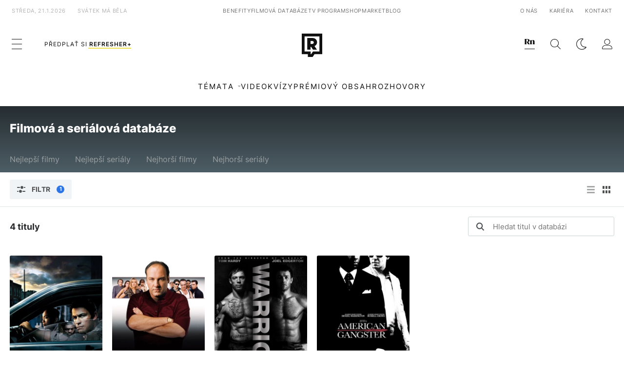

--- FILE ---
content_type: text/html; charset=UTF-8
request_url: https://refresher.cz/filmy-a-serialy/databaze?persons%5B%5D=13279
body_size: 10839
content:
<!DOCTYPE html>
<html lang="cs">
<head>
	<title>Filmová a seriálová databáze | REFRESHER.cz</title>
<meta http-equiv="Content-Type" content="text/html; charset=UTF-8" />
<meta name="revisit-after" content="1 days" />
<meta name="robots" content="max-image-preview:large, max-video-preview:-1, max-snippet:-1" />
<meta name="author" content="REFRESHER" />
<meta name="copyright" content="REFRESHER Media, s.r.o." />
<meta name="description" content="Hledej, hodnoť, komentuj a recenzuj své oblíbené filmy a seriály." />
<meta name="news_keywords" content="refresher, hudba, moda, lifestyle" />
<meta name="theme-color" content="#101010"/>
<meta property="og:title" content="Filmová a seriálová databáze" />
<meta property="og:description" content="Hledej, hodnoť, komentuj a recenzuj své oblíbené filmy a seriály." />
<meta property="og:image" content="https://refstatic.sk/movie/default-share.png?is=1200x630c&c=2w&s=8657ec133b72a1910f26bdced0a5a0118b0f831cee16dd7b2cf79d3bb86498ab" />
<meta property="og:image:secure_url" content="https://refstatic.sk/movie/default-share.png?is=1200x630c&c=2w&s=8657ec133b72a1910f26bdced0a5a0118b0f831cee16dd7b2cf79d3bb86498ab" />
<meta property="og:image:width" content="1200" />
<meta property="og:image:height" content="630" />
<meta property="og:type" content="website" />
<meta property="fb:app_id" content="516136231783051" />
<meta property="og:url" content="https://refresher.cz/filmy-a-serialy/databaze" />
<meta name="google-site-verification" content="qRqTWtUnO7KQ6SPVnsORSm0a-qGrkXW06FuxIjik3Kk" />
<meta name="viewport" content="width=device-width, initial-scale=1, viewport-fit=cover" />
<meta name="mobile-web-app-capable" content="yes" />
<meta name="apple-mobile-web-app-status-bar-style" content="black-translucent" />
<meta name="apple-itunes-app" content="app-id=1671529030, app-argument=https://refresher.cz/filmy-a-serialy/databaze" />
<script type="text/javascript" src="https://refresher.cz/static/js/postLoad.js?v=1.7.6" defer></script>
<link rel="stylesheet" href="https://refresher.cz/static/css/combined/mc_e34d236083740f6f08475107fbd77cca.css" type="text/css"/>
<meta name="application-name" content="REFRESHER.sk"/>
<meta name="msapplication-TileColor" content="#000000"/>
<meta name="msapplication-square70x70logo" content="https://refresher.cz/static/css/img/icons/ms-128x128.png"/>
<meta name="msapplication-square150x150logo" content="https://refresher.cz/static/css/img/icons/ms-270x270.png"/>
<meta name="msapplication-wide310x150logo" content="https://refresher.cz/static/css/img/icons/ms-558x270.png"/>
<meta name="msapplication-square310x310logo" content="https://refresher.cz/static/css/img/icons/ms-558x558.png"/>
<link rel="apple-touch-icon" href="https://refresher.cz/static/other/pwa/apple-touch-icon-192x192.png">
<link rel="apple-touch-icon" sizes="152x152" href="https://refresher.cz/static/other/pwa/apple-touch-icon-152x152.png">
<link rel="apple-touch-icon" sizes="167x167" href="https://refresher.cz/static/other/pwa/apple-touch-icon-167x167.png">
<link rel="apple-touch-icon" sizes="180x180" href="https://refresher.cz/static/other/pwa/apple-touch-icon-180x180.png">
<link rel="apple-touch-startup-image" media="(width: 414px) and (height: 896px) and (-webkit-device-pixel-ratio: 3)" href="https://refresher.cz/static/other/pwa/apple-launch-1242x2688.png">
<link rel="apple-touch-startup-image" media="(width: 414px) and (height: 896px) and (-webkit-device-pixel-ratio: 2)" href="https://refresher.cz/static/other/pwa/apple-launch-828x1792.png">
<link rel="apple-touch-startup-image" media="(width: 375px) and (height: 812px) and (-webkit-device-pixel-ratio: 3)" href="https://refresher.cz/static/other/pwa/apple-launch-1125x2436.png">
<link rel="apple-touch-startup-image" media="(width: 414px) and (height: 736px) and (-webkit-device-pixel-ratio: 3)" href="https://refresher.cz/static/other/pwa/apple-launch-1242x2208.png">
<link rel="apple-touch-startup-image" media="(width: 375px) and (height: 667px) and (-webkit-device-pixel-ratio: 2)" href="https://refresher.cz/static/other/pwa/apple-launch-750x1334.png">
<link rel="apple-touch-startup-image" media="(width: 1024px) and (height: 1366px) and (-webkit-device-pixel-ratio: 2)" href="https://refresher.cz/static/other/pwa/apple-launch-2048x2732.png">
<link rel="apple-touch-startup-image" media="(width: 834px) and (height: 1112px) and (-webkit-device-pixel-ratio: 2)" href="https://refresher.cz/static/other/pwa/apple-launch-1668x2224.png">
<link rel="apple-touch-startup-image" media="(width: 768px) and (height: 1024px) and (-webkit-device-pixel-ratio: 2)" href="https://refresher.cz/static/other/pwa/apple-launch-1536x2048.png">
<link rel="icon" type="image/png" href="https://refresher.cz/static/css/img/favicon-b.png"/>
<link rel="icon" type="image/png" href="https://refresher.cz/static/css/img/favicon-w.png" media="(prefers-color-scheme: dark)"/>
<link rel="alternate" type="application/rss+xml" href="https://refresher.cz/rss" title="REFRESHER.cz RSS" />
<link rel="manifest" href="/manifest.json">
<link rel="preconnect" href="https://refstatic.sk">
<link rel="dns-prefetch" href="https://refstatic.sk">
<link rel="dns-prefetch" href="https://tracker.refresher.cz">
<link rel="preconnect" href="https://www.googletagmanager.com">
<link rel="preconnect" href="https://gask.hit.gemius.pl">
<link rel="canonical" href="https://refresher.cz/filmy-a-serialy/databaze">
<style type="text/css">.sprite{ background-image: url(https://refresher.cz/static/css/img/sprite.webp?v=15); background-size: 500px 500px; background-repeat: no-repeat; } .no-webp .sprite{ background-image: url(https://refresher.cz/static/css/img/sprite.png?v=15); }</style>
            <script async type="text/javascript" src="https://securepubads.g.doubleclick.net/tag/js/gpt.js"></script>
                <link rel="stylesheet" href="/build/main.373d02a4.css" type="text/css"/>
            <link rel="stylesheet" href="/build/redesign.d0a11a71.css" type="text/css"/>
            <link rel="stylesheet" href="/build/movie.ae76bb09.css" type="text/css"/>
                <script src="/build/runtime.4a257db4.js" defer type="text/javascript"></script>
            <script src="/build/781.6448189f.js" defer type="text/javascript"></script>
            <script src="/build/main.a8ce0320.js" defer type="text/javascript"></script>
            <script src="/build/redesign.eb74d20c.js" defer type="text/javascript"></script>
            <script src="/build/movie.c0c0e72c.js" defer type="text/javascript"></script>
            <style>
    .fc-button.fc-cta-do-not-consent.fc-secondary-button {
        position: absolute !important;
        top: 0 !important;
        right: 24px !important;
    }
    body div.fc-consent-root .fc-dialog {
        position: relative !important;
        padding-top: 35px !important;
        margin: 0 !important;
    }
    body div.fc-consent-root .fc-primary-button {
        margin-left: 0 !important;
    }
    @media screen and (max-width: 480px) {
        body div.fc-consent-root .fc-choice-dialog .fc-footer-buttons-container {
            height: auto !important;
        }
    }
</style></head>
    <body
            data-tracker="https://refresher.cz/services/tracker/"
            data-base-url="https://refresher.cz"
            data-abtest-version="0"
            data-app=""
    >
        <script type="text/javascript">
            if( document.cookie && document.cookie.indexOf('nativeApp') > 0 ) {
                document.body.classList.add('in-app');
                if (window.matchMedia && window.matchMedia('(prefers-color-scheme: dark)').matches) {
                    document.body.classList.add('dark');
                } else {
                    document.body.classList.add('light');
                }
            } else {
                const themeLocalStorage = localStorage.getItem("theme");
                if (['dark', 'light'].includes(themeLocalStorage)) {
                    document.body.classList.add(themeLocalStorage);
                } else if (window.matchMedia && window.matchMedia('(prefers-color-scheme: dark)').matches) {
                    document.body.classList.add('dark');
                } else {
                    document.body.classList.add('light');
                }
            }
        </script>
		<script type="text/javascript">
		var pp_gemius_use_cmp = true;
		var pp_gemius_identifier = 'B82QneuKY6scUKbrHijI13aIXqxNuC_QDvVn3a0rlVv.Q7';
		const url_frontend = 'https://refresher.cz';
		var moretext = "Zobrazit více";
		var logged_in = false;
		const server_pub_key = 'BH3T-TBzLBoMEM3OzU0i4TZ5Q_kxNjrTT8mpKgigVw42LsUwwwWaAL6VP9uVaVqEfihqACVv9txX4u7SjIuVS7A';
		const url_static = 'https://refresher.cz/static';
		const browser_notifications = false;
		const user_type = 'anonym';

        window.tracker = {
            events: [],
            project: "refresher",
            locale: "cs",
            tracker: "cz",
                        abtest: "0",
            endpoint: "https://refresher.cz/services/tracker/",
            domain: ".refresher.cz",
            event: function (type, data) {
                this.events.push({type: type, data: data});
            },
        };
		</script>
		<div id="fb-root"></div>

        
                                    
<div class="header__holder--redesigned" data-is-article="0">
    <div class="Header-PullReload">
        <div class="Header-PullReload-Bg"></div>
        <div class="Header-PullReload-Loader"></div>
    </div>
</div>
<div class="header--redesigned" data-header >
    <nav class="header" data-is-article="0">
        <div class="header__top-wrap" data-header-top>
            <div class="header__top">
                <div class="header__top-soyoudontforget">
                                        <div>středa, 21.1.2026</div>
                                        <div>
                                                                                    Svátek má Běla
                                                                        </div>
                </div>
                <div class="header__top-projects">
                    <ul>
                        <li><a href="https://refresher.cz/benefity">Benefity</a></li>
                        <li><a href="https://refresher.cz/filmy-a-serialy/databaze">Filmová databáze</a></li>
                        <li><a href="https://tvprogram.refresher.cz">TV program</a></li>
                         <li><a href="https://shop.refresher.sk">Shop</a></li>
                        <li><a href="https://market.refresher.cz">Market</a></li>
                        <li><a href="https://blog.refresher.cz">Blog</a></li>
                    </ul>
                </div>
                <div class="header__top-miscellaneous">
                    <ul>
                        <li><a href="https://onas.refresher.cz">O nás</a></li>
                        <li><a href="https://onas.refresher.cz/kariera">Kariéra</a></li>
                        <li><a href="https://onas.refresher.cz/#kontakt">Kontakt</a></li>
                    </ul>
                </div>
            </div>
        </div>
        <div class="header__mid" data-header-mid>
            <div class="header__mid-categories"><div class="header__mid-categories-button icon icon-menu" data-header-menu-button-desktop></div></div>
                                                                            <div class="header__mid-subscribe">
                    <a href="https://refresher.cz/plus"
                       data-ga-event="subscribe_header_banner" data-ga-interaction-type="click"
                    >Předplať si <b>refresher+</b></a>
                </div>
                        <div class="header__mid-logo"><a href="https://refresher.cz/" title="Refresher logo"><i class="icon icon-refresher-badge"></i></a></div>
            <div class="header__mid-hotkeys">
                <a href="https://news.refresher.cz/" data-modal-open="project_switch_news" title="PŘEJÍT NA NEWS"><i class="icon icon-refresher-news-badge"></i></a>
                                                <a href="https://refresher.cz/vyhladavanie" title="Vyhledávání" class="header__search-button"><i class="icon icon-search"></i></a>
                <i class="icon icon-color-scheme-dark d-none d-xl-block" data-menu-dropdown-button="color-scheme"></i>
                <i class="header__mid-hotkeys__avatar d-none d-xl-none"  data-header-menu-profile-button><img src="" alt="avatar"></i>
                <i class="header__mid-hotkeys__avatar d-none " data-menu-dropdown-button="profile-crossroad"><img src="" alt="avatar"></i>
                <a href="https://refresher.cz/prihlaseni" class="" title="Přihlásit se"><i class="icon icon-profile"></i></a>
                <i class="icon icon-menu d-xl-none" data-header-menu-button-mobile></i>
            </div>

            <div class="header__dropdown" data-menu-dropdown="color-scheme">
                <div class="header__dropdown-wrap">
                    <div class="header__dropdown-item" data-color-scheme="light"><i class="icon icon-color-scheme-light"></i> <div>Světlý režim</div></div>
                    <div class="header__dropdown-item" data-color-scheme="dark"><i class="icon icon-color-scheme-dark"></i> <div>Tmavý režim</div></div>
                    <div class="header__dropdown-item" data-color-scheme="auto"><i class="icon icon-color-scheme-device-mobile"></i> <div>Podle zařízení</div></div>
                </div>
            </div>

            <div class="header__dropdown" data-menu-dropdown="profile-crossroad">
                <div class="header__dropdown-wrap">
                    <div class="profile-crossroad">
                        <div class="profile-crossroad-wrap">
                                                    </div>
                    </div>
                </div>
            </div>
        </div>
        <div class="header__bottom-wrap" data-header-bottom>
            <div>
                <div class="header__bottom header__bottom--mobile" data-ga-event="header-links-mobile"
                     data-ga-interaction-type="view">
                                        <div class="header__bottom-link header__bottom-link--dropdown" data-modal-open="topics"
                         data-ga-event="header-links-mobile" data-ga-interaction-type="click"
                         data-ga-interaction-option="topics">Témata</div>
                    <div class="header__bottom-link header__bottom-link--dropdown" data-modal-open="latest"
                         data-ga-event="header-links-mobile" data-ga-interaction-type="click"
                         data-ga-interaction-option="latest">Nejnovější</div>
                    <div class="header__bottom-link header__bottom-link--dropdown" data-modal-open="most-read"
                         data-ga-event="header-links-mobile" data-ga-interaction-type="click"
                         data-ga-interaction-option="most-read">Nejčtenější</div>
                                            <a href="https://refresher.cz/video" class="header__bottom-link"
                           data-ga-event="header-links-mobile" data-ga-interaction-type="click"
                           data-ga-interaction-option="video">Video</a>
                                                            <a href="https://refresher.cz/kvizy" class="header__bottom-link"
                       data-ga-event="header-links-mobile" data-ga-interaction-type="click"
                       data-ga-interaction-option="quiz">Kvízy</a>
                    <a href="https://refresher.cz/podcasty" class="header__bottom-link"
                       data-ga-event="header-links-mobile" data-ga-interaction-type="click"
                       data-ga-interaction-option="podcasts">Podcasty</a>
                    <a href="https://refresher.cz/refresher/rozhovory"
                       class="header__bottom-link" data-ga-event="header-links-mobile" data-ga-interaction-type="click"
                       data-ga-interaction-option="interviews">Rozhovory</a>
                </div>
                <div class="header__bottom header__bottom--desktop h-scroll">
                                        <div class="header__bottom-link header__bottom-link--dropdown" data-modal-open="topics">Témata</div>
                                            <a href="https://refresher.cz/video" class="header__bottom-link">Video</a>
                        <a href="https://refresher.cz/kvizy" class="header__bottom-link">Kvízy</a>
                        <a href="https://refresher.cz/odporucane/plus" class="header__bottom-link">Prémiový obsah</a>
                                        <a href="https://refresher.cz/refresher/rozhovory" class="header__bottom-link">Rozhovory</a>

                </div>
            </div>
        </div>

        <div class="header__menu" data-header-menu>
            <div class="header__menu-head">
                <i class="icon icon-color-scheme-dark" data-color-scheme-switch></i>
                <div class="header__menu-head-logo">
                    <a href="https://refresher.cz/" title="Refresher logo">
                        <i class="icon icon-refresher-badge"></i>
                    </a>
                </div>
                <i class="icon icon-menu-x" data-header-menu-close></i>
            </div>
            <div class="header__menu-search">
                <form class="header__menu-search-form" action="https://refresher.cz/vyhladavanie" method="get" style="display: block;" data-cy="header-search-form">
                    <input type="search" class="header__menu-search-input" name="q" placeholder="Hledat" data-cy="header-search-input">
                    <i class="search-icon"></i>
                </form>
            </div>
            <div class="header__menu-wrap --search --hide">
                <div class="header__menu-wrap-container">
                    <div class="search__filter">
    <div class="search__filter-label">
        Filtr vyhledávání
    </div>
    <div class="search__filter-switch">
        <label class="switcher --inverted" data-cy="search-filter-articles">
            <input type="checkbox" name="exclude[]" value="articles"
                               >
            <span>Články</span>
        </label>
    </div>
    <div class="search__filter-switch">
        <label class="switcher --inverted" data-cy="search-filter-topics">
            <input type="checkbox" name="exclude[]" value="topics"
                               >
            <span>Témata</span>
        </label>
    </div>
    <div class="search__filter-switch">
        <label class="switcher --inverted" data-cy="search-filter-users">
            <input type="checkbox" name="exclude[]" value="users"
                               >
            <span>Uživatelé</span>
        </label>
    </div>
    <div class="search__filter-switch">
        <label class="switcher --inverted" data-cy="search-filter-movies">
            <input type="checkbox" name="exclude[]" value="movies"
                               >
            <span>Filmy a seriály</span>
        </label>
    </div>
</div>
                    <div class="search__content"></div>
                </div>
            </div>
            <div class="header__menu-wrap --categories">
                <div class="header__menu-top">
                    <div class="header__menu-category">
                        <div class="header__menu-category-h">Hlavní témata</div>
                        <ul class="header__menu-category-ul">
                                                                                                <li class="header__menu-category-li">
                                        <a href="https://refresher.cz/tema/rodina-vztahy-sex"
                                           style="border-color: #320af6;"
                                           class="header__menu-category-li-a"
                                        >Rodina, Vztahy, Sex</a>
                                    </li>
                                                                    <li class="header__menu-category-li">
                                        <a href="https://refresher.cz/tema/krimi-a-true-crime"
                                           style="border-color: #320af6;"
                                           class="header__menu-category-li-a"
                                        >Krimi a true crime</a>
                                    </li>
                                                                    <li class="header__menu-category-li">
                                        <a href="https://refresher.cz/tema/vzdelani-kariera"
                                           style="border-color: #AE83FF;"
                                           class="header__menu-category-li-a"
                                        >Vzdělání &amp; Kariéra</a>
                                    </li>
                                                                    <li class="header__menu-category-li">
                                        <a href="https://refresher.cz/tema/zdravi"
                                           style="border-color: #9AC000;"
                                           class="header__menu-category-li-a"
                                        >Zdraví</a>
                                    </li>
                                                                    <li class="header__menu-category-li">
                                        <a href="https://refresher.cz/tema/beauty"
                                           style="border-color: #320af6;"
                                           class="header__menu-category-li-a"
                                        >Beauty</a>
                                    </li>
                                                                    <li class="header__menu-category-li">
                                        <a href="https://refresher.cz/tema/fashion"
                                           style="border-color: #320af6;"
                                           class="header__menu-category-li-a"
                                        >Fashion</a>
                                    </li>
                                                                    <li class="header__menu-category-li">
                                        <a href="https://refresher.cz/tema/gastro"
                                           style="border-color: #320af6;"
                                           class="header__menu-category-li-a"
                                        >Gastro</a>
                                    </li>
                                                                    <li class="header__menu-category-li">
                                        <a href="https://refresher.cz/tema/design-art"
                                           style="border-color: #320af6;"
                                           class="header__menu-category-li-a"
                                        >Design &amp; Art</a>
                                    </li>
                                                                    <li class="header__menu-category-li">
                                        <a href="https://refresher.cz/tema/cestovani-volny-cas"
                                           style="border-color: #320af6;"
                                           class="header__menu-category-li-a"
                                        >Cestování &amp; Volný čas</a>
                                    </li>
                                                                    <li class="header__menu-category-li">
                                        <a href="https://refresher.cz/tema/filmy-a-serialy"
                                           style="border-color: #C7A700;"
                                           class="header__menu-category-li-a"
                                        >Filmy a seriály</a>
                                    </li>
                                                                    <li class="header__menu-category-li">
                                        <a href="https://refresher.cz/tema/showbiz-zabava"
                                           style="border-color: #320af6;"
                                           class="header__menu-category-li-a"
                                        >Showbiz &amp; Zábava</a>
                                    </li>
                                                                    <li class="header__menu-category-li">
                                        <a href="https://refresher.cz/tema/hudba"
                                           style="border-color: #320af6;"
                                           class="header__menu-category-li-a"
                                        >Hudba</a>
                                    </li>
                                                                    <li class="header__menu-category-li">
                                        <a href="https://refresher.cz/tema/tech"
                                           style="border-color: #320af6;"
                                           class="header__menu-category-li-a"
                                        >Tech</a>
                                    </li>
                                                                    <li class="header__menu-category-li">
                                        <a href="https://refresher.cz/tema/sport"
                                           style="border-color: #34C4F1;"
                                           class="header__menu-category-li-a"
                                        >Sport</a>
                                    </li>
                                                                                    </ul>
                    </div>
                    <div class="header__menu-category header__menu-category--news">
                        <div class="header__menu-category-h">Aktuální témata</div>
                        <ul class="header__menu-category-ul">
                                                                                                <li class="header__menu-category-li">
                                        <a href="https://refresher.cz/tema/filmy-a-serialy"
                                           style="border-color: #C7A700;"
                                           class="header__menu-category-li-a"
                                        >Filmy a seriály</a>
                                    </li>
                                                                    <li class="header__menu-category-li">
                                        <a href="https://refresher.cz/tema/celebrity"
                                           style="border-color: #320af6;"
                                           class="header__menu-category-li-a"
                                        >Celebrity</a>
                                    </li>
                                                                    <li class="header__menu-category-li">
                                        <a href="https://refresher.cz/tema/netflix"
                                           style="border-color: #320af6;"
                                           class="header__menu-category-li-a"
                                        >Netflix</a>
                                    </li>
                                                                    <li class="header__menu-category-li">
                                        <a href="https://refresher.cz/tema/showbiz-zabava"
                                           style="border-color: #320af6;"
                                           class="header__menu-category-li-a"
                                        >Showbiz &amp; Zábava</a>
                                    </li>
                                                                    <li class="header__menu-category-li">
                                        <a href="https://refresher.cz/tema/zenske-zdravi"
                                           style="border-color: #320af6;"
                                           class="header__menu-category-li-a"
                                        >Ženské zdraví</a>
                                    </li>
                                                                    <li class="header__menu-category-li">
                                        <a href="https://refresher.cz/tema/dusevne-zdravie"
                                           style="border-color: #320af6;"
                                           class="header__menu-category-li-a"
                                        >Duševní zdraví</a>
                                    </li>
                                                                    <li class="header__menu-category-li">
                                        <a href="https://refresher.cz/tema/serialy-2026"
                                           style="border-color: #1167FF;"
                                           class="header__menu-category-li-a"
                                        >Seriály 2026</a>
                                    </li>
                                                                    <li class="header__menu-category-li">
                                        <a href="https://refresher.cz/tema/gastro-tipy"
                                           style="border-color: #320af6;"
                                           class="header__menu-category-li-a"
                                        >Gastro tipy</a>
                                    </li>
                                                                                    </ul>
                    </div>
                </div>

                <div class="header__menu-bot is-shown" data-menu-bot>                    <div class="header__menu-category">
                        <div class="header__menu-category-h">Jiné formáty</div>
                        <ul class="header__menu-category-ul">
                            <li class="header__menu-category-li"><a href="https://refresher.cz/odporucane" class="header__menu-category-li-a">Doporučené</a></li>
                            <li class="header__menu-category-li"><a href="https://refresher.cz/video" class="header__menu-category-li-a">Video</a></li>
                            <li class="header__menu-category-li"><a href="https://refresher.cz/podcasty" class="header__menu-category-li-a">Podcasty</a></li>
                            <li class="header__menu-category-li"><a href="https://refresher.cz/kvizy" class="header__menu-category-li-a">Kvízy</a></li>
                            <li class="header__menu-category-li"><a href="https://refresher.cz/refresher/rozhovory" class="header__menu-category-li-a">Rozhovory</a></li>
                        </ul>
                    </div>

                    <div class="header__menu-category header__menu-category--single">
                        <div class="header__menu-category-h">Předplatné</div>
                        <ul class="header__menu-category-ul">
                            <li class="header__menu-category-li"><a href="https://refresher.cz/odporucane/plus" class="header__menu-category-li-a">Prémiový obsah</a></li>
                            <li class="header__menu-category-li"><a href="https://refresher.cz/benefity" class="header__menu-category-li-a">Benefity</a></li>
                            <li class="header__menu-category-li"><a href="https://refresher.cz/plus" class="header__menu-category-li-a">Předplatit</a></li>
                        </ul>
                    </div>

                    <div class="header__menu-category">
                        <div class="header__menu-category-h">Refresher</div>
                        <ul class="header__menu-category-ul">
                            <li class="header__menu-category-li"><a href="https://onas.refresher.cz" class="header__menu-category-li-a">O nás</a></li>
                            <li class="header__menu-category-li"><a href="https://onas.refresher.cz/#hodnoty" class="header__menu-category-li-a">Hodnoty</a></li>
                            <li class="header__menu-category-li"><a href="https://insider.refresher.cz" class="header__menu-category-li-a">Insider</a></li>
                            <li class="header__menu-category-li"><a href="https://onas.refresher.cz/kariera" class="header__menu-category-li-a">Kariéra</a></li>
                            <li class="header__menu-category-li"><a href="https://onas.refresher.cz/vlastnicka-struktura-spolecnosti#historie" class="header__menu-category-li-a">Historie</a></li>
                            <li class="header__menu-category-li"><a href="https://onas.refresher.cz/#kontakt" class="header__menu-category-li-a">Kontakt</a></li>
                            <li class="header__menu-category-li"><a href="https://onas.refresher.cz/reklama" class="header__menu-category-li-a">Reklama</a></li>
                        </ul>
                    </div>

                    <div class="header__menu-category">
                        <div class="header__menu-category-h">Naše projekty</div>
                        <ul class="header__menu-category-ul">
                            <li class="header__menu-category-li"><a href="https://disrupter.refresher.cz/" class="header__menu-category-li-a">Disrupter</a></li>
                            <li class="header__menu-category-li"><a href="https://tvprogram.refresher.cz" class="header__menu-category-li-a">TV program</a></li>
                            <li class="header__menu-category-li"><a href="https://shop.refresher.sk" class="header__menu-category-li-a">Shop</a></li>
                            <li class="header__menu-category-li"><a href="https://blog.refresher.cz" class="header__menu-category-li-a">Blog</a></li>
                            <li class="header__menu-category-li"><a href="https://refresher.cz/filmy-a-serialy/databaze" class="header__menu-category-li-a">Filmová databáze</a></li>
                             <li class="header__menu-category-li"><a href="https://market.refresher.cz" class="header__menu-category-li-a">Market</a></li>
                        </ul>
                    </div>
                </div>

                <div class="header__menu-foot">
                                        <div class="header__menu-foot-date">21. ledna 2026 v 17:14</div>
                                        <div class="header__menu-foot-namesday">
                                                                                    Svátek má Běla
                                                                        </div>
                    <div class="header__menu-foot-switch">
                                                    <span>CZ</span><a href="https://refresher.sk">SK</a><a href="https://refresher.hu">HU</a>
                                            </div>                 </div>
            </div>
        </div>

        <div class="header__menu" data-header-menu="profile">
            <div class="header__menu-head">
                <i class="icon icon-color-scheme-dark"></i>
                <div class="header__menu-head-logo">
                    <i class="icon icon-refresher-badge"></i>
                </div>
                <i class="icon icon-menu-x" data-header-menu-close></i>
            </div>

            


            <div class="profile-crossroad">
                            </div>

        </div>
    </nav>




    <div class="overlay" data-overlay></div>
    <div class="header__modal" data-modal="topics">
        <div class="header__modal-head" data-modal-close>
            <div class="header__modal-button"></div>
        </div>
        <div class="header__modal-body">
            <div class="header__menu-wrap">
                <div class="header__menu-top">
                    <div class="header__menu-category">
                        <div class="header__menu-category-h">Hlavní témata</div>
                        <ul class="header__menu-category-ul">
                                                                                                <li class="header__menu-category-li">
                                        <a href="https://refresher.cz/tema/rodina-vztahy-sex"
                                           class="header__menu-category-li-a"
                                        >Rodina, Vztahy, Sex</a>
                                    </li>
                                                                    <li class="header__menu-category-li">
                                        <a href="https://refresher.cz/tema/krimi-a-true-crime"
                                           class="header__menu-category-li-a"
                                        >Krimi a true crime</a>
                                    </li>
                                                                    <li class="header__menu-category-li">
                                        <a href="https://refresher.cz/tema/vzdelani-kariera"
                                           class="header__menu-category-li-a"
                                        >Vzdělání &amp; Kariéra</a>
                                    </li>
                                                                    <li class="header__menu-category-li">
                                        <a href="https://refresher.cz/tema/zdravi"
                                           class="header__menu-category-li-a"
                                        >Zdraví</a>
                                    </li>
                                                                    <li class="header__menu-category-li">
                                        <a href="https://refresher.cz/tema/beauty"
                                           class="header__menu-category-li-a"
                                        >Beauty</a>
                                    </li>
                                                                    <li class="header__menu-category-li">
                                        <a href="https://refresher.cz/tema/fashion"
                                           class="header__menu-category-li-a"
                                        >Fashion</a>
                                    </li>
                                                                    <li class="header__menu-category-li">
                                        <a href="https://refresher.cz/tema/gastro"
                                           class="header__menu-category-li-a"
                                        >Gastro</a>
                                    </li>
                                                                    <li class="header__menu-category-li">
                                        <a href="https://refresher.cz/tema/design-art"
                                           class="header__menu-category-li-a"
                                        >Design &amp; Art</a>
                                    </li>
                                                                    <li class="header__menu-category-li">
                                        <a href="https://refresher.cz/tema/cestovani-volny-cas"
                                           class="header__menu-category-li-a"
                                        >Cestování &amp; Volný čas</a>
                                    </li>
                                                                    <li class="header__menu-category-li">
                                        <a href="https://refresher.cz/tema/filmy-a-serialy"
                                           class="header__menu-category-li-a"
                                        >Filmy a seriály</a>
                                    </li>
                                                                    <li class="header__menu-category-li">
                                        <a href="https://refresher.cz/tema/showbiz-zabava"
                                           class="header__menu-category-li-a"
                                        >Showbiz &amp; Zábava</a>
                                    </li>
                                                                    <li class="header__menu-category-li">
                                        <a href="https://refresher.cz/tema/hudba"
                                           class="header__menu-category-li-a"
                                        >Hudba</a>
                                    </li>
                                                                    <li class="header__menu-category-li">
                                        <a href="https://refresher.cz/tema/tech"
                                           class="header__menu-category-li-a"
                                        >Tech</a>
                                    </li>
                                                                    <li class="header__menu-category-li">
                                        <a href="https://refresher.cz/tema/sport"
                                           class="header__menu-category-li-a"
                                        >Sport</a>
                                    </li>
                                                                                    </ul>
                    </div>
                    <div class="header__menu-category header__menu-category--topics">
                        <div class="header__menu-category-h">Aktuální témata</div>
                        <ul class="header__menu-category-ul">
                                                                                                <li class="header__menu-category-li">
                                        <a href="https://refresher.cz/tema/filmy-a-serialy"
                                           class="header__menu-category-li-a"
                                        >Filmy a seriály</a>
                                    </li>
                                                                    <li class="header__menu-category-li">
                                        <a href="https://refresher.cz/tema/celebrity"
                                           class="header__menu-category-li-a"
                                        >Celebrity</a>
                                    </li>
                                                                    <li class="header__menu-category-li">
                                        <a href="https://refresher.cz/tema/netflix"
                                           class="header__menu-category-li-a"
                                        >Netflix</a>
                                    </li>
                                                                    <li class="header__menu-category-li">
                                        <a href="https://refresher.cz/tema/showbiz-zabava"
                                           class="header__menu-category-li-a"
                                        >Showbiz &amp; Zábava</a>
                                    </li>
                                                                    <li class="header__menu-category-li">
                                        <a href="https://refresher.cz/tema/zenske-zdravi"
                                           class="header__menu-category-li-a"
                                        >Ženské zdraví</a>
                                    </li>
                                                                    <li class="header__menu-category-li">
                                        <a href="https://refresher.cz/tema/dusevne-zdravie"
                                           class="header__menu-category-li-a"
                                        >Duševní zdraví</a>
                                    </li>
                                                                    <li class="header__menu-category-li">
                                        <a href="https://refresher.cz/tema/serialy-2026"
                                           class="header__menu-category-li-a"
                                        >Seriály 2026</a>
                                    </li>
                                                                    <li class="header__menu-category-li">
                                        <a href="https://refresher.cz/tema/gastro-tipy"
                                           class="header__menu-category-li-a"
                                        >Gastro tipy</a>
                                    </li>
                                                                                    </ul>
                    </div>
                </div>
            </div>
        </div>
    </div>
    <div class="header__modal" data-modal="latest">
        <div class="header__modal-head" data-modal-close>
            <div class="header__modal-button"></div>
        </div>
        <div class="header__modal-body">
            <div data-modal-loader></div>
        </div>
    </div>
    <div class="header__modal" data-modal="most-read">
        <div class="header__modal-head" data-modal-close>
            <div class="header__modal-button"></div>
        </div>
        <div class="header__modal-body">
            <div data-modal-loader></div>
        </div>
    </div>
    <div class="header__modal" data-modal="project_switch_news">
        <div class="header__modal-head" data-modal-close>
            <div class="header__modal-button"></div>
        </div>
        <div class="header__modal-body">
            <div class="project-switch">
                <div><div class="project-switch__logo"></div></div>
                <div class="project-switch__h">Zpravodajský portál pro moderní generaci, která se zajímá o aktuální dění.</div>
                <div class="project-switch__p">Zajímá tě aktuální dění? Zprávy z domova i ze světa najdeš na zpravodajském webu. Čti reportáže, rozhovory i komentáře z různých oblastí. Sleduj Refresher News, pokud chceš být v obraze.</div>
                <div class="project-switch__checkbox">
                    <label class="form-control-checkbox" data-project-switch-alert-toggle>
                        <input class="form-control-checkbox__input" type="checkbox" data-project-switch-alert-toggle-checkbox>
                        <span class="form-control-checkbox__checkmark-border"></span>
                        <span class="form-control-checkbox__checkmark"></span>
                        <span class="form-control-checkbox__label">Nezobrazovat toto upozornění</span>
                    </label>
                </div>
                <div class="project-switch__button">
                    <a href="https://news.refresher.cz/" class="btn btn-primary btn-icon"><span>PŘEJÍT NA NEWS</span>
                        <i class="icon-caret-right"></i></a>
                </div>
                <div class="project-switch__info">Kliknutím na tlačítko tě přesměrujeme na news.refresher.cz</div>
            </div>
        </div>
    </div>
    <div class="header__modal" data-modal="project_switch_lifestyle">
        <div class="header__modal-head" data-modal-close>
            <div class="header__modal-button"></div>
        </div>
        <div class="header__modal-body">
                    </div>
    </div>
</div>
                    
        
        
		<div id="movie" class="index">

    <div class="head">
        <div class="content">
            <a class="title" href="https://refresher.cz/filmy-a-serialy/databaze">
                Filmová a seriálová databáze
            </a>
            <div class="links">
                <div class="link ">
                    <a href="https://refresher.cz/filmy-a-serialy/databaze?type=film&amp;sort=best">
                        Nejlepší filmy
                    </a>
                </div>
                <div class="link ">
                    <a href="https://refresher.cz/filmy-a-serialy/databaze?type=serial&amp;sort=best">
                        Nejlepší seriály
                    </a>
                </div>
                <div class="link ">
                    <a href="https://refresher.cz/filmy-a-serialy/databaze?type=film&amp;sort=worst">
                        Nejhorší filmy
                    </a>
                </div>
                <div class="link ">
                    <a href="https://refresher.cz/filmy-a-serialy/databaze?type=serial&amp;sort=worst">
                        Nejhorší seriály
                    </a>
                </div>
            </div>
        </div>
    </div>

    <form class="filter" action="https://refresher.cz/filmy-a-serialy/databaze" method="get">
        <div class="container">
                                                                                    <div class="content">
                <div class="head">
                    <div class="button">
                        <span class="show">Filtr</span>
                        <span class="hide">Skrýt</span>
                        <span class="count">1</span>                    </div>
                    <div class="layout">
                        <div class="button list"></div>
                        <div class="button grid active"></div>
                    </div>
                </div>
                <div class="body">
                    <div class="types">
                        <div class="label">
                            <div class="title">Typ</div>
                        </div>
                        <div class="options">
                            <div class="option ">
                                <input type="hidden" name="type" value="film" disabled/>
                                film
                            </div>
                            <div class="option ">
                                <input type="hidden" name="type" value="serial" disabled/>
                                seriál
                            </div>
                        </div>
                    </div>
                    <div class="genres">
                        <div class="label">
                            <div class="title">žánr</div>
                        </div>
                        <div class="options">
                                                            <div class="option ">
                                    <input type="hidden" name="genres[]" value="1" disabled/>
                                    Akční
                                </div>
                                                            <div class="option ">
                                    <input type="hidden" name="genres[]" value="2" disabled/>
                                    Dobrodružný
                                </div>
                                                            <div class="option ">
                                    <input type="hidden" name="genres[]" value="3" disabled/>
                                    Animovaný
                                </div>
                                                            <div class="option ">
                                    <input type="hidden" name="genres[]" value="4" disabled/>
                                    Životopisný
                                </div>
                                                            <div class="option ">
                                    <input type="hidden" name="genres[]" value="5" disabled/>
                                    Komedie
                                </div>
                                                            <div class="option ">
                                    <input type="hidden" name="genres[]" value="6" disabled/>
                                    Krimi
                                </div>
                                                            <div class="option ">
                                    <input type="hidden" name="genres[]" value="7" disabled/>
                                    Dokumentární
                                </div>
                                                            <div class="option ">
                                    <input type="hidden" name="genres[]" value="8" disabled/>
                                    Drama
                                </div>
                                                            <div class="option ">
                                    <input type="hidden" name="genres[]" value="9" disabled/>
                                    Rodinný
                                </div>
                                                            <div class="option ">
                                    <input type="hidden" name="genres[]" value="10" disabled/>
                                    Fantasy
                                </div>
                                                            <div class="option ">
                                    <input type="hidden" name="genres[]" value="11" disabled/>
                                    Film-Noir
                                </div>
                                                            <div class="option ">
                                    <input type="hidden" name="genres[]" value="12" disabled/>
                                    Historický
                                </div>
                                                            <div class="option ">
                                    <input type="hidden" name="genres[]" value="13" disabled/>
                                    Horor
                                </div>
                                                            <div class="option ">
                                    <input type="hidden" name="genres[]" value="14" disabled/>
                                    Hudební
                                </div>
                                                            <div class="option ">
                                    <input type="hidden" name="genres[]" value="15" disabled/>
                                    Muzikál
                                </div>
                                                            <div class="option ">
                                    <input type="hidden" name="genres[]" value="16" disabled/>
                                    Mysteriózní
                                </div>
                                                            <div class="option ">
                                    <input type="hidden" name="genres[]" value="17" disabled/>
                                    Romantický
                                </div>
                                                            <div class="option ">
                                    <input type="hidden" name="genres[]" value="18" disabled/>
                                    Sci-Fi
                                </div>
                                                            <div class="option ">
                                    <input type="hidden" name="genres[]" value="19" disabled/>
                                    Krátkometrážní
                                </div>
                                                            <div class="option ">
                                    <input type="hidden" name="genres[]" value="20" disabled/>
                                    Sportovní
                                </div>
                                                            <div class="option ">
                                    <input type="hidden" name="genres[]" value="21" disabled/>
                                    Thriller
                                </div>
                                                            <div class="option ">
                                    <input type="hidden" name="genres[]" value="22" disabled/>
                                    Válečný
                                </div>
                                                            <div class="option ">
                                    <input type="hidden" name="genres[]" value="23" disabled/>
                                    Western
                                </div>
                                                            <div class="option ">
                                    <input type="hidden" name="genres[]" value="24" disabled/>
                                    Erotický
                                </div>
                                                            <div class="option ">
                                    <input type="hidden" name="genres[]" value="25" disabled/>
                                    Psychologický
                                </div>
                                                            <div class="option ">
                                    <input type="hidden" name="genres[]" value="26" disabled/>
                                    Pohádka
                                </div>
                                                            <div class="option ">
                                    <input type="hidden" name="genres[]" value="27" disabled/>
                                    Road movie
                                </div>
                                                            <div class="option ">
                                    <input type="hidden" name="genres[]" value="28" disabled/>
                                    Pornografický
                                </div>
                                                            <div class="option ">
                                    <input type="hidden" name="genres[]" value="29" disabled/>
                                    Reality show
                                </div>
                                                            <div class="option ">
                                    <input type="hidden" name="genres[]" value="30" disabled/>
                                    Katastrofický
                                </div>
                                                            <div class="option ">
                                    <input type="hidden" name="genres[]" value="31" disabled/>
                                    Talk-show
                                </div>
                                                            <div class="option ">
                                    <input type="hidden" name="genres[]" value="32" disabled/>
                                    Soutěžní
                                </div>
                                                            <div class="option ">
                                    <input type="hidden" name="genres[]" value="33" disabled/>
                                    Netflix
                                </div>
                                                            <div class="option ">
                                    <input type="hidden" name="genres[]" value="34" disabled/>
                                    Povídkový
                                </div>
                                                    </div>
                    </div>
                    <div class="year">
                        <div class="label">
                            <div class="title">Rok</div>
                            <div class="value">
                                od <span class="min">1939</span>
                                -
                                do <span class="max">2024</span>
                            </div>
                        </div>
                        <div class="range" data-min="1939" data-max="2024">
                            <div class="line"></div>
                            <div class="knob min"></div>
                            <div class="knob max"></div>
                            <input class="input min" type="hidden" name="year_min" value="" disabled/>
                            <input class="input max" type="hidden" name="year_max" value="" disabled/>
                        </div>
                    </div>
                    <div class="rating">
                        <div class="label">
                            <div class="title">hodnocení</div>
                            <div class="value">
                                od <span class="min">0</span>%
                                -
                                do <span class="max">100</span>%
                            </div>
                        </div>
                        <div class="range" data-min="0" data-max="100">
                            <div class="line"></div>
                            <div class="knob min"></div>
                            <div class="knob max"></div>
                            <input class="input min" type="hidden" name="rating_min" value="" disabled/>
                            <input class="input max" type="hidden" name="rating_max" value="" disabled/>
                        </div>
                    </div>
                    <div class="persons">
                        <div class="label">
                            <div class="title">Herec / Herečka</div>
                        </div>
                        <div class="options not-empty">
                                                            <div class="option active">
                                    <input type="hidden" name="persons[]" value="13279"/>
                                    Lloyd Booker
                                </div>
                                                    </div>
                        <div class="search">
                            <input class="input" type="text" value=""/>
                            <div class="list"></div>
                        </div>
                    </div>
                    <div class="buttons">
                        <button class="submit" type="submit">Zobrazit</button>
                        <a class="reset" href="https://refresher.cz/filmy-a-serialy/databaze">Reset</a>
                    </div>
                </div>
            </div>
        </div>
        <div class="container">
            <div class="content">
                <div class="foot">
                    <div class="title">
                        4
                                                    tituly
                                            </div>
                    <div class="search">
                        <button class="button" type="submit"></button>
                        <input class="input" type="text" name="search" value="" placeholder="Hledat titul v databázi"/>
                    </div>
                </div>
            </div>
        </div>
    </form>

    <div class="movies">
        <div class="content">
            <div class="layout grid">
                                                        <div class="movie" data-id="movie.id">
                        <a class="image" href="https://refresher.cz/serial/the-wire">
                                                            <img src="https://refstatic.sk/movie/9fede5e4e58b2566d6c5.jpg?is=400x600c&amp;c=2w&amp;s=4ae34a79d4d8fa44c8c18211e038209b734b37f72e7cedcb367e667800d47e47" alt="The Wire"/>
                                                    </a>
                        <a class="title" href="https://refresher.cz/serial/the-wire">The Wire</a>
                        <div class="year">2002</div>
                                                    <div class="rating">
                                <div class="circle">
                                                                        <svg width="48" height="48">
                                        <circle cx="24" cy="24" r="20" stroke-width="6" stroke="#CDD4D6" fill="#F0F4F7"/>
                                        <circle
                                                cx="24" cy="24" r="20" fill="none" transform="rotate(-90 24 24)"
                                                stroke-dasharray="126 126" stroke-dashoffset="13.86"
                                                stroke-width="6" stroke="#86D720"
                                        />
                                        <text
                                                x="24" y="29" text-anchor="middle"
                                                font-size="16" font-weight="bold" fill="#4F5152"
                                        >89%</text>
                                    </svg>
                                </div>
                                <div class="box" style="background: #86D720">89%</div>
                            </div>
                                            </div>
                                                        <div class="movie" data-id="movie.id">
                        <a class="image" href="https://refresher.cz/serial/the-sopranos">
                                                            <img src="https://refstatic.sk/movie/5d8125cb45b65aa0fdf0.jpg?is=400x600c&amp;c=2w&amp;s=7a72303e4a28a97e01b85baa28bf0ebf975cd71897f7781c6a4cb3e5d64708e1" alt="The Sopranos"/>
                                                    </a>
                        <a class="title" href="https://refresher.cz/serial/the-sopranos">The Sopranos</a>
                        <div class="year">1999</div>
                                                    <div class="rating">
                                <div class="circle">
                                                                        <svg width="48" height="48">
                                        <circle cx="24" cy="24" r="20" stroke-width="6" stroke="#CDD4D6" fill="#F0F4F7"/>
                                        <circle
                                                cx="24" cy="24" r="20" fill="none" transform="rotate(-90 24 24)"
                                                stroke-dasharray="126 126" stroke-dashoffset="15.12"
                                                stroke-width="6" stroke="#86D720"
                                        />
                                        <text
                                                x="24" y="29" text-anchor="middle"
                                                font-size="16" font-weight="bold" fill="#4F5152"
                                        >88%</text>
                                    </svg>
                                </div>
                                <div class="box" style="background: #86D720">88%</div>
                            </div>
                                            </div>
                                                        <div class="movie" data-id="movie.id">
                        <a class="image" href="https://refresher.cz/film/warrior">
                                                            <img src="https://refstatic.sk/movie/8fda7ef6e9334c152914.jpg?is=400x600c&amp;c=2w&amp;s=d457682fcb9f5534e138189b13ac762fc55df57308af7f17dcdddc4e66821eb7" alt="Warrior"/>
                                                    </a>
                        <a class="title" href="https://refresher.cz/film/warrior">Warrior</a>
                        <div class="year">2011</div>
                                                    <div class="rating">
                                <div class="circle">
                                                                        <svg width="48" height="48">
                                        <circle cx="24" cy="24" r="20" stroke-width="6" stroke="#CDD4D6" fill="#F0F4F7"/>
                                        <circle
                                                cx="24" cy="24" r="20" fill="none" transform="rotate(-90 24 24)"
                                                stroke-dasharray="126 126" stroke-dashoffset="23.94"
                                                stroke-width="6" stroke="#A6DB11"
                                        />
                                        <text
                                                x="24" y="29" text-anchor="middle"
                                                font-size="16" font-weight="bold" fill="#4F5152"
                                        >81%</text>
                                    </svg>
                                </div>
                                <div class="box" style="background: #A6DB11">81%</div>
                            </div>
                                            </div>
                                                        <div class="movie" data-id="movie.id">
                        <a class="image" href="https://refresher.cz/film/american-gangster">
                                                            <img src="https://refstatic.sk/movie/45c1a5a35e96749edc84.jpg?is=400x600c&amp;c=2w&amp;s=542a00d7d228b5cff96f255c31da8763e4c435811a21ac860390e754ed39226a" alt="American Gangster"/>
                                                    </a>
                        <a class="title" href="https://refresher.cz/film/american-gangster">American Gangster</a>
                        <div class="year">2007</div>
                                                    <div class="rating">
                                <div class="circle">
                                                                        <svg width="48" height="48">
                                        <circle cx="24" cy="24" r="20" stroke-width="6" stroke="#CDD4D6" fill="#F0F4F7"/>
                                        <circle
                                                cx="24" cy="24" r="20" fill="none" transform="rotate(-90 24 24)"
                                                stroke-dasharray="126 126" stroke-dashoffset="25.2"
                                                stroke-width="6" stroke="#A6DB11"
                                        />
                                        <text
                                                x="24" y="29" text-anchor="middle"
                                                font-size="16" font-weight="bold" fill="#4F5152"
                                        >80%</text>
                                    </svg>
                                </div>
                                <div class="box" style="background: #A6DB11">80%</div>
                            </div>
                                            </div>
                            </div>
        </div>
    </div>

    
<div class="pagination" data-page="pageCurrent">

    
    <div class="pages">

        
        
                                <a class="page active" href="https://refresher.cz/filmy-a-serialy/databaze?persons%5B0%5D=13279&amp;sort=best&amp;page=1">1</a>
        
        
        
    </div>

</div>

</div>
				
                    
<footer class="footer">
    <div class="footer__socials">
        <div class="container">
            <div class="row">
                <div class="footer__socials-col">
                    <div class="footer__socials-h">Sociální sítě</div>
                    <p class="footer__socials-p">Odebírej informace prostřednictvím sociálních sítí:</p>
                </div>
                <div class="footer__socials-col footer__socials-icons">
                    <a href="https://www.facebook.com/refreshercz" title="Facebook | REFRESHER.cz"><i class="icon icon-facebook"
                                                                       style="margin-left: 0"></i></a>
                    <a href="https://instagram.com/refreshercz" title="Instagram | REFRESHER.cz"><i class="icon icon-instagram"></i></a>
                    <a href="https://www.youtube.com/refreshercz" title="Youtube | REFRESHER.cz"><i class="icon icon-youtube"></i></a>
                                            <a href="https://twitter.com/refreshercz" title="Twitter | REFRESHER.cz"><i class="icon icon-twitter"></i></a>
                                        <a href="https://www.tiktok.com/@refreshercz" title="TikTok | REFRESHER.cz"><i class="icon icon-tiktok"></i></a>
                    <a href="https://open.spotify.com/search/refresher%20cz" title="Spotify | REFRESHER.cz"><i class="icon icon-spotify"></i></a>
                    <a href="https://refresher.cz/rss" title="RSS | REFRESHER.cz"><i class="icon icon-rss"></i></a>
                </div>
            </div>
        </div>
    </div>

    <div class="footer__forms container">
        <div>
            <span class="footer__forms-h">
                Newsletter
            </span>
            <p class="footer__forms-p">
                <b>Nepropásni žádné novinky a soutěže!</b>
                Odebírej newsletter od Refresheru a buď informován jako první.
            </p>
                        <a href="https://refresher.cz/nastaveni/prihlasit-newsletter?list%5B0%5D=weekly&amp;list%5B1%5D=promo" class="btn btn-primary btn-icon w-100">
                <span>Odebírat</span>
                <i class="icon-caret-right"></i>
            </a>
        </div>
        <div>
            <span class="footer__forms-h">Nahlas nevhodný obsah</span>
            <p class="footer__forms-p">Nahlas rasismus, nadávky, porušování autorských práv, chyby v článcích.</p>
            <a href="https://refresher.cz/nahlasit-obsah" class="btn btn-primary btn-icon w-100">
                <span>NAHLÁSIT OBSAH</span>
                <i class="icon-report"></i>
            </a>
        </div>
    </div>

    <div class="gap65"></div>

    <div class="container">
        <div class="footer__links-alpha">
            <div>
                <div class="d-none d-md-block">
                    <i class="footer__links-logo"></i>
                </div>
                <div class="footer__links-slogan d-none d-md-block">Hlas moderní generace</div>
                <div class="footer__links-description d-none d-md-block">Jsme Refresher, lifestylové médium, které tě inspiruje, vzdělává a baví. Představujeme svět moderní generace v Česku. Prostřednictvím našich hodnot budujeme moderní generaci s otevřenou myslí, která nevnímá svět černobíle.</div>
                <div class="footer__links-proposal"><a href="https://refresher.cz/tip">Tip na článek</a>
                </div>             </div>             <div class="footer__links-wrap">
                <div class="footer__links">
                    <input type="checkbox" id="footer__links-collapse-button4" style="display: none">
                    <span class="footer__links-h">
                        <label for="footer__links-collapse-button4" class="footer__links-collapse">
                            Refresher
                        </label>
                    </span>
                    <ul>
                        <li><a href="https://onas.refresher.cz">O nás</a></li>
                        <li><a href="https://onas.refresher.cz/vlastnicka-struktura-spolecnosti#historie">Historie</a></li>
                        <li><a href="https://onas.refresher.cz/#hodnoty">Hodnoty</a></li>
                        <li><a href="https://onas.refresher.cz/redakce">Redakce</a></li>
                        <li><a href="https://onas.refresher.cz/kariera">Kariéra</a></li>
                        <li><a href="https://onas.refresher.cz/reklama">Reklama</a></li>
                        <li><a href="https://onas.refresher.cz/#kontakt">Kontakt</a></li>
                    </ul>
                </div>                 <div class="footer__links">
                    <div>
                        <input type="checkbox" id="footer__links-collapse-button2" style="display: none">
                        <span class="footer__links-h">
                            <label for="footer__links-collapse-button2" class="footer__links-collapse">
                                Předplatné
                            </label>
                        </span>
                        <ul>
                            <li><a href="https://refresher.cz/odporucane/plus">Prémiový obsah</a></li>
                            <li><a href="https://refresher.cz/benefity">Benefity</a></li>
                            <li><a href="https://refresher.cz/plus">Předplatit</a></li>
                        </ul>
                    </div>
                    <div class="footer__links-collapse-category">
                        <input type="checkbox" id="footer__links-collapse-button1" style="display: none">
                        <span class="footer__links-h">
                            <label for="footer__links-collapse-button1" class="footer__links-collapse">
                                Kategorie
                            </label>
                        </span>
                        <input type="checkbox" id="footer__links-collapse-button-category" style="display: none">
                        <label for="footer__links-collapse-button-category"
                               class="footer__links-collapse footer__links-collapse-button-category d-none d-lg-block">
                            <span class="footer__links-collapse-button-category--more">Více</span>
                            <span class="footer__links-collapse-button-category--less">Méně</span>
                        </label>
                        <ul>
                                                                                                                                        <li>
                                            <a href="https://refresher.cz/hudba">Hudba
                                            </a>
                                        </li>
                                                                                                                                                <li>
                                            <a href="https://refresher.cz/moda">Móda
                                            </a>
                                        </li>
                                                                                                                                                <li>
                                            <a href="https://refresher.cz/filmy-a-serialy">Filmy a Seriály
                                            </a>
                                        </li>
                                                                                                                                                <li>
                                            <a href="https://refresher.cz/tech">Tech
                                            </a>
                                        </li>
                                                                                                                                                <li>
                                            <a href="https://refresher.cz/zajimavosti">Zajímavosti
                                            </a>
                                        </li>
                                                                                                                                                <li>
                                            <a href="https://refresher.cz/kultura">Kultura
                                            </a>
                                        </li>
                                                                                                                                                <li>
                                            <a href="https://refresher.cz/gastro">Gastro
                                            </a>
                                        </li>
                                                                                                                                                <li>
                                            <a href="https://refresher.cz/sport">Sport
                                            </a>
                                        </li>
                                                                                                                                                <li>
                                            <a href="https://refresher.cz/refresher">Refresher
                                            </a>
                                        </li>
                                                                                                                                                <li>
                                            <a href="https://refresher.cz/historia">Historie
                                            </a>
                                        </li>
                                                                                                                                                <li>
                                            <a href="https://refresher.cz/osobnosti">Osobnosti
                                            </a>
                                        </li>
                                                                                                                                                                                                                                                                                        <li>
                                            <a href="https://refresher.cz/zdravi">Zdraví
                                            </a>
                                        </li>
                                                                                                                                                                                                                    <li>
                                            <a href="https://refresher.cz/politika">Politika
                                            </a>
                                        </li>
                                                                                                                                                                                                                                                                    <li>
                                <a href="https://refresher.cz/tema/cestovani">
                                    Cestování</a>
                            </li>
                            <li>
                                <a href="https://refresher.cz/refresher/rozhovory">
                                    Rozhovory</a>
                            </li>
                        </ul>
                    </div>
                </div>                 <div class="footer__links">
                    <input type="checkbox" id="footer__links-collapse-button3" style="display: none">
                    <span class="footer__links-h">
                        <label for="footer__links-collapse-button3" class="footer__links-collapse">
                            Jiné formáty
                        </label>
                    </span>
                    <ul>
                        <li><a href="https://refresher.cz/odporucane">Doporučeno</a></li>
                        <li><a href="https://refresher.cz/video">Video</a></li>
                        <li><a href="https://refresher.cz/podcasty">Podcasty</a></li>
                        <li><a href="https://refresher.cz/kvizy">Kvízy</a></li>
                        <li><a href="https://refresher.cz/refresher/rozhovory">Rozhovory</a></li>
                    </ul>
                </div>                 <div class="footer__links">
                    <input type="checkbox" id="footer__links-collapse-button5" style="display: none">
                    <span class="footer__links-h">
                        <label for="footer__links-collapse-button5" class="footer__links-collapse">
                            Naše projekty
                        </label>
                    </span>
                    <ul>
                        <li><a href="https://refresher.cz/filmy-a-serialy/databaze">Filmová databáze</a></li>
                        <li><a href="https://shop.refresher.sk">Shop</a></li>
                                                                        <li><a href="https://market.refresher.cz">Market</a></li>
                        <li><a href="https://blog.refresher.cz">Blog</a></li>
                        <li><a href="https://glowandknow.cz/">Glow & Know</a></li>
                    </ul>
                </div>             </div>
        </div>
        <div class="footer__links-beta">
            <div class="footer__links footer__links--important">
                <ul>
                    <li><a href="https://refresher.cz/info/podminky-pro-uzivatele-webove-stranky">
                            Pravidla a podmínky
                        </a></li>
                    <li><span onclick="googlefc.callbackQueue.push(googlefc.showRevocationMessage);" style="cursor: pointer">
                            Nastavení cookies
                        </span></li>
                    <li><a href="https://refresher.cz/info/zasady-ochrany-osobnich-udaju">
                            Gdpr
                        </a></li>
                </ul>
            </div>             <div class="footer__links footer__links--important footer__links--switch">
                                    <span>CZ</span><a href="https://refresher.sk">SK</a><a href="https://refresher.hu">HU</a>
                            </div>         </div>
        <div class="footer__links-identity d-md-none">
            <i class="footer__links-logo"></i>
            <div class="footer__links-slogan">Hlas moderní generace</div>
            <div class="footer__links-description">
                Jsme Refresher, lifestylové médium, které tě inspiruje, vzdělává a baví. Představujeme svět moderní generace v Česku. Prostřednictvím našich hodnot budujeme moderní generaci s otevřenou myslí, která nevnímá svět černobíle.
            </div>
            <div class="footer__links-proposal d-none"><a href="https://refresher.cz/tip">Tip na článek</a>
            </div>         </div>         <div class="footer__links-gamma">
            <div class="footer__links-copyright">
                &copy; 2011&nbsp;-&nbsp;2026 REFRESHER.cz
            </div>         </div>
    </div>
</footer>
        
        
		
<script type="text/javascript">
<!--//--><![CDATA[//><!--
function gemius_pending(i) { window[i] = window[i] || function() {var x =
window[i+'_pdata'] = window[i+'_pdata'] || []; x[x.length]=arguments;};}
gemius_pending('gemius_hit'); gemius_pending('gemius_event');
gemius_pending('pp_gemius_hit'); gemius_pending('pp_gemius_event');
(function(d,t) {var cnt = 0;var tcfInt=setInterval(function(){if(cnt===120){clearInterval(tcfInt);}if(typeof window.__tcfapi!=='undefined'){clearInterval(tcfInt);try {var gt=d.createElement(t),s=d.getElementsByTagName(t)[0],l='https'; gt.setAttribute('async','async');
gt.setAttribute('defer','defer'); gt.src=l+'://spir.hit.gemius.pl/xgemius.min.js'; s.parentNode.insertBefore(gt,s);} catch (e) {}}cnt++;}, 500);})(document,'script');
//-→<!]]>
</script>
	<div id="protag-mobile_floating_bottom"></div>
	<script type="text/javascript">
		window.googletag = window.googletag || { cmd: [] };
		window.protag = window.protag || { cmd: [] };
		window.protag.cmd.push(function () {
			window.protag.display("protag-mobile_floating_bottom");
		});
	</script>

                <script type="application/json" id="siteConfig">
            {
                "domain": "cz",
                "gtmId": "GTM-NKQKBP9",
                "seznamTraffic": false,
                "dataLayer": {"movieDb":"Homepage","pageType":"Other","userType":"anonymous"},
                "bannerAds": true,
                "adTemplate": null,
                "adTargeting": null            }
        </script>
	<script defer src="https://static.cloudflareinsights.com/beacon.min.js/vcd15cbe7772f49c399c6a5babf22c1241717689176015" integrity="sha512-ZpsOmlRQV6y907TI0dKBHq9Md29nnaEIPlkf84rnaERnq6zvWvPUqr2ft8M1aS28oN72PdrCzSjY4U6VaAw1EQ==" data-cf-beacon='{"version":"2024.11.0","token":"d585a58d605e4a4db700a13d0d15c5f2","server_timing":{"name":{"cfCacheStatus":true,"cfEdge":true,"cfExtPri":true,"cfL4":true,"cfOrigin":true,"cfSpeedBrain":true},"location_startswith":null}}' crossorigin="anonymous"></script>
</body>
</html>

--- FILE ---
content_type: application/javascript; charset=utf-8
request_url: https://fundingchoicesmessages.google.com/f/AGSKWxXDOz6x7cDudqAs0DeFVcii0ypZS7pAyfbkWNBF8kplyDIOAmZZLuDHIQwvPAMTYnaU_SAxK9eK0eMhF8kiQobefAs7kYopGtAnKyBCyjQwMUlW0xHU1D01pb6ENpm8aIZ_xwm-xUvjIfAjijOONEtj7_oPz5Q5spoV_OJC2OT_moY2V3KXPNFafnOT/_/panelad./ad-maven-/adztop.?adlocation=/adblob.
body_size: -1294
content:
window['30a5c491-a477-4d59-b3ba-0fa3cb51796a'] = true;

--- FILE ---
content_type: application/javascript
request_url: https://refresher.cz/static/js/postLoad.js?v=1.7.6
body_size: 2193
content:
'use strict';

function gaTrack( eventCategory, eventAction, eventLabel, eventValue ) {

	var event = { 'event': 'gaEvent' };

	if( typeof eventCategory != 'undefined' && eventCategory != '' ) {
		event.gaEventCategory = eventCategory;
	}
	if( typeof eventAction != 'undefined' && eventAction != '' ) {
		event.gaEventAction = eventAction;
	}
	if( typeof eventLabel != 'undefined' && eventLabel != '' ) {
		event.gaEventLabel = eventLabel;
	}
	if( typeof eventValue != 'undefined' && eventValue != '' ) {
		event.gaEventValue = eventValue;
	}

	return dataLayer.push(event);
}

(function () {
	function paginator() {

		function handleThumbs() {
			var images = document.querySelectorAll('.blog-article-list .article-image');
			for (var index = 0; index < images.length; index++) {
				var image = images.item(index);
				if (window.innerWidth > 640) {
					image.style.backgroundImage = "url('" + image.getAttribute("data-img-tall") + "')";
				} else {
					image.style.backgroundImage = "url('" + image.getAttribute("data-img-wide") + "')";
				}
			}
		}

		if( document.querySelector('.blog-article-list') !== null ) {
			handleThumbs();
			window.addEventListener('resize', handleThumbs);
		}

		let $ele = document.querySelector('.show-more');

		if( $ele ) {

			$ele.addEventListener('click', function(e){
				// Default of content-area is null for all aricles
				const contentArea = $ele.getAttribute('data-content-area');

				if ($ele.getAttribute('data-json') === "") {
					if ($ele.classList.contains('working')) {
						return;
					}
					var params = {type: $ele.getAttribute('data-type'), page: parseInt($ele.getAttribute('data-page')) + 1, contentArea: contentArea};
					$ele.classList.add('working');
					$ele.querySelector('.action').style.display = 'none';
					$ele.querySelector('.loader').style.display = 'inline-block';
					fetch(url_frontend + '/ajx/content-load-json', {
						method: "POST",
						credentials: "include",
						headers: {
							"Accept": "application/json",
							"Content-Type": "application/json"
						},
						body: JSON.stringify(params)
					}).then(function (response) {
						if (!response.ok) {
							throw new Error("Invalid response code: " + response.status);
						}
						return response.json();
					}).then(function (result) {
						$ele.classList.remove('working');
						$ele.querySelector('.action').style.display = 'inline-block';
						$ele.querySelector('.loader').style.display = 'none';
						$ele.setAttribute('data-page', result.page_current);
						if (result.page_current >= result.page_total) {
							$ele.querySelector('.text').style.display = 'none';
							$ele.querySelector('.error').style.display = 'inline';
						}
						document.querySelector("#pager").innerHTML = result.pager;
						document.querySelector('#articles').insertAdjacentHTML('beforeend', result.content);
						history.pushState(null, '', result.url);
						document.title = result.title || document.title;
					}).catch((error) => {
						$ele.classList.add('working');
						$ele.querySelector('.action').style.display = 'inline-block';
						$ele.querySelector('.loader').style.display = 'none';
						console.error(error);
					});
					return;
				}

				if( !$ele.classList.contains('wide') && !$ele.classList.contains('simple') ) {

					e.preventDefault();
					let $prev = $ele.previousElementSibling;

					var maxPage = parseInt($ele.getAttribute("data-max-page"));
					var nextPage = parseInt($ele.getAttribute('data-page')) + 1;
					var pageUrl = $ele.getAttribute('data-page-url');
					var pageTitle = $ele.getAttribute('data-page-title');

					if (Number.isFinite(maxPage) && nextPage > maxPage) {
						return;
					}

					if( !$ele.classList.contains('working') ) {
						$ele.classList.add('working');
						$ele.querySelector('.action').style.display = 'none';
						$ele.querySelector('.loader').style.display = 'inline-block';

						let formData = new FormData();
						formData.append('page', nextPage);
						formData.append('per_page', $ele.getAttribute('data-per-page'));
						formData.append('view', $ele.getAttribute('data-view'));
						formData.append('author_id', $ele.getAttribute('data-author-id'));
						formData.append('scope', $ele.getAttribute('data-scope'));
						formData.append('type', $ele.getAttribute('data-type'));
						formData.append('string', $ele.getAttribute('data-search-string'));
						formData.append('sort_by', $ele.getAttribute('data-sort'));
						formData.append('tag_id', $ele.getAttribute('data-tag-id'));

						let xhr = new XMLHttpRequest();
						xhr.open('POST', window.location.origin + '/ajx/content-load', true);
						xhr.onload = function (e) {
							if (xhr.status === 200) {

								if( $prev.classList.contains('articles') || $prev.classList.contains('blog-article-list') || $prev.classList.contains('market-article-list') ) {
									$prev.insertAdjacentHTML('beforeend', e.target.response);
									$ele.querySelector('.action').style.display = 'inline-block';
									$ele.querySelector('.loader').style.display = 'none';
								}

								if( $prev.classList.contains('blog-article-list') ) {
									handleThumbs();
								}

								if( parseInt($ele.getAttribute('data-history')) == 1 ) {
									var url = pageUrl.replace('{PAGE}', nextPage);
									var title = pageTitle + ' | Strana ' + nextPage;
									history.pushState(null, title, url);
								}

								$ele.setAttribute('data-page', nextPage);
								$ele.classList.remove('working');
							}
							else {
								$ele.querySelector('.loader').style.display = 'none';
								$ele.querySelector('.action').style.display = 'inline-block';
								$ele.querySelector('.text').style.display = 'none';
								$ele.querySelector('.arrow').style.display = 'none';
								$ele.querySelector('.error').style.display = 'inline';
							}

							if (Number.isFinite(maxPage) && nextPage === maxPage) {
								$ele.style.display = "none";
							}
						};
						xhr.send(formData);
					}
				}
			});
		}
	}
	paginator();
})();

window['savedArticles'] = new (function () {

	this.init = function ($root) {
		this.root = $root;
		this._initMore();
		this._initItems();
	};

	this._initItems = function () {
		var items = this.root.querySelectorAll(".SavedArticles-Item");
		for (var i = 0; i < items.length; i++) {
			this._initItem(items.item(i));
		}
	};

	this._initMore = function () {
		var self = this;
		var more = this.root.querySelector(".SavedArticles-More");
		if (more) {
			more.addEventListener("click", function () {
				self.more();
			});
		}
	};

	this._initItem = function ($item) {
		var self = this;

		var $deleteButton = $item.querySelector(".SavedArticles-Item-Delete");
		var $revertButton = $item.querySelector(".SavedArticles-Deleted-Button");

		$deleteButton.addEventListener("click", function () {
			$item.setAttribute("data-deleted", "1");
			self.delete($item.getAttribute("data-article")).then(function () {
				$item.setAttribute("data-timer", window.setTimeout(function () {
					$item.style.display = "none";
				}, 15000));
			}).catch(function () {
				$item.setAttribute("data-deleted", "0");
				self.showModalError();
			});
		});

		$revertButton.addEventListener("click", function () {
			$item.setAttribute("data-deleted", "0");
			if ($item.getAttribute("data-timer") !== null) {
				window.clearTimeout(parseInt($item.getAttribute("data-timer")));
			}
			self.create(
				$item.getAttribute("data-article"),
				$item.getAttribute("data-timestamp")
			).then(function () {

			}).catch(function () {
				$item.setAttribute("data-deleted", "1");
				self.showModalError();
			});
		});

		$item.addEventListener("touchstart", function (event) {
			if (event.changedTouches.length > 0) {
				var touch = event.changedTouches.item(0);
				$item.setAttribute("data-touch-started", "1");
				$item.setAttribute("data-touch-x", touch.clientX.toString());
			}
		});

		$item.addEventListener("touchend", function (event) {
			if ($item.getAttribute("data-touch-started") === "1") {
				$item.style.transform = "translateX(0px)";
				var touch = event.changedTouches.item(0);
				var startX = parseInt($item.getAttribute("data-touch-x"));
				var width = $item.offsetWidth;
				if ((startX - touch.clientX) > (width * 0.333)) {
					$item.setAttribute("data-deleted", "1");
					self.delete($item.getAttribute("data-article")).then(function () {
						$item.setAttribute("data-timer", window.setTimeout(function () {
							$item.style.display = "none";
						}, 15000));
					}).catch(function () {
						$item.setAttribute("data-deleted", "0");
					});
				} else {
					$item.style.transform = "translateX(0)";
				}
				$item.setAttribute("data-touch-started", "0");
			}
		});

		$item.addEventListener("touchmove", function (event) {
			if (event.changedTouches.length > 0) {
				if ($item.getAttribute("data-touch-started") === "1") {
					var touch = event.changedTouches.item(0);
					var startX = parseInt($item.getAttribute("data-touch-x"));
					if (touch.clientX - startX < 0) {
						$item.style.transform = "translateX(" + (touch.clientX - startX) + "px)";
					} else {
						$item.style.transform = "translateX(0px)";
					}
				}
			}
		});

		$item.addEventListener("touchcancel", function (event) {
			if ($item.getAttribute("data-touch-started") === "1") {
				$item.setAttribute("data-touch-started", "0");
				$item.style.transform = "translateX(0)";
			}
		});

	};

	this._call = function (form) {
		return fetch("/ajx/saved-article", {
			method: "POST",
			credentials: "include",
			body: form,
		}).then(function (response) {
			return response.json();
		}).then(function (response) {
			if (response.error) {
				throw new Error(response.error);
			} else {
				return response.result;
			}
		}).catch(function (error) {
			console.error(error);
			throw error;
		});
	};

	this.create = function (articleId, timestamp) {
		var form = new FormData();
		form.set("action", "create");
		form.set("article", articleId);
		if (timestamp) {
			form.set("timestamp", timestamp);
		}
		return this._call(form);
	};

	this.delete = function (articleId) {
		var form = new FormData();
		form.set("action", "delete");
		form.set("article", articleId);
		return this._call(form);
	};

	this.showModalError = function () {
		var modal = document.querySelector(".Modal[data-type='bookmark-error']");
		if (modal) {
			modal.setAttribute("data-display", "yes");
		}
	}

	this.more = function () {

		var self = this;
		var more = self.root.querySelector(".SavedArticles-More");

		if (more.getAttribute("data-loading") === "1") {
			return;
		} else {
			more.setAttribute("data-loading", "1");
		}

		var form = new FormData();
		form.set("action", "load");
		form.set("from", this._countItems());

		this._call(form).then(function (result) {
			self.root.querySelector(".SavedArticles-List").innerHTML += result.html;
			self._initItems();
			if (self._countItems() >= result.count) {
				self.root.querySelector(".SavedArticles-More").setAttribute("data-display", "0");
			}
			more.setAttribute("data-loading", "0");
		}).catch(function () {
			more.setAttribute("data-loading", "0");
		});

	};

	this._countItems = function () {
		return this.root.querySelectorAll(".SavedArticles-Item").length;
	};

})();

if( document.querySelector(".SavedArticles-Root") ) {
	window.savedArticles.init(document.querySelector(".SavedArticles-Root"));
}


--- FILE ---
content_type: image/svg+xml
request_url: https://refresher.cz/build/images/icon-profile.9d512fcb.svg
body_size: -10
content:
<?xml version="1.0" encoding="utf-8"?>
<!-- Generator: Adobe Illustrator 25.2.1, SVG Export Plug-In . SVG Version: 6.00 Build 0)  -->
<svg version="1.1" id="Layer_1" xmlns="http://www.w3.org/2000/svg" xmlns:xlink="http://www.w3.org/1999/xlink" x="0px" y="0px"
	 viewBox="0 0 21 21" style="enable-background:new 0 0 21 21;" xml:space="preserve">
<style type="text/css">
	.st0{fill:#101010;}
</style>
<g>
	<path class="st0" d="M10.5,12c3.3,0,6-2.7,6-6c0-3.3-2.7-6-6-6c-3.3,0-6,2.7-6,6c0,1.7,0.7,3.2,1.7,4.2S8.8,12,10.5,12z M10.5,1
		c1.4,0,2.6,0.6,3.5,1.5c0.9,0.9,1.5,2.2,1.5,3.5c0,1.4-0.6,2.6-1.5,3.5c-0.9,0.9-2.2,1.5-3.5,1.5c-2.8,0-5-2.2-5-5
		c0-1.4,0.6-2.6,1.5-3.5C7.9,1.6,9.1,1,10.5,1z"/>
	<path class="st0" d="M14.3,12.9H6.6c-1.8,0-3.5,0.7-4.7,1.9C0.7,16.1,0,17.7,0,19.5C0,20.4,0.6,21,1.4,21h18.1
		c0.8,0,1.4-0.6,1.4-1.5v0l0-0.1C21,15.8,18,12.9,14.3,12.9z M19.5,20H1.4C1.2,20,1,19.8,1,19.5c0-1.5,0.6-3,1.6-4
		c1-1,2.4-1.7,4-1.7h7.7c1.6,0,3,0.6,4,1.7c1,1,1.7,2.4,1.7,4C20,19.8,19.8,20,19.5,20z"/>
</g>
</svg>
